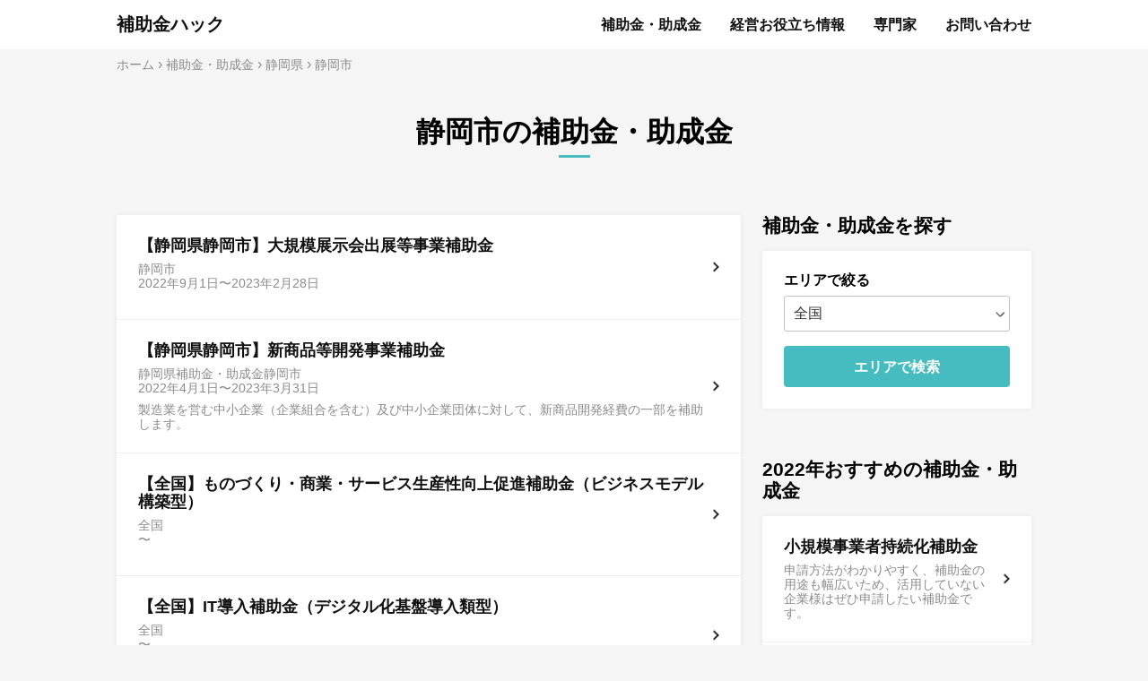

--- FILE ---
content_type: text/html; charset=UTF-8
request_url: https://subsidy-hack.com/subsidy/shizuoka/shizuoka-shizuoka/
body_size: 10996
content:

<!DOCTYPE html>
<html lang="ja">
<head>
    <!-- Google Tag Manager -->
    <script>(function(w,d,s,l,i){w[l]=w[l]||[];w[l].push({'gtm.start':
    new Date().getTime(),event:'gtm.js'});var f=d.getElementsByTagName(s)[0],
    j=d.createElement(s),dl=l!='dataLayer'?'&l='+l:'';j.async=true;j.src=
    'https://www.googletagmanager.com/gtm.js?id='+i+dl;f.parentNode.insertBefore(j,f);
    })(window,document,'script','dataLayer','GTM-WB46VBZ');</script>
    <!-- End Google Tag Manager -->
    <meta name="viewport" content="width=device-width,initial-scale=1">

	<!-- CSS -->
	<link rel="stylesheet" type="text/css" href="https://subsidy-hack.com/wp-content/themes/subsidy-hack/style.css">

    <!-- 第三者コード取得時対策 -->
    <meta http-equiv='x-dns-prefetch-control' content='on'>
    <link rel="preconnect dns-prefetch" href="">
    		<style>img:is([sizes="auto" i], [sizes^="auto," i]) { contain-intrinsic-size: 3000px 1500px }</style>
	
		<!-- All in One SEO 4.8.8 - aioseo.com -->
		<title>静岡市の補助金・助成金 | 補助金ハック</title>
	<meta name="robots" content="max-image-preview:large" />
	<link rel="canonical" href="https://subsidy-hack.com/subsidy/shizuoka/shizuoka-shizuoka/" />
	<meta name="generator" content="All in One SEO (AIOSEO) 4.8.8" />
		<script type="application/ld+json" class="aioseo-schema">
			{"@context":"https:\/\/schema.org","@graph":[{"@type":"BreadcrumbList","@id":"https:\/\/subsidy-hack.com\/subsidy\/shizuoka\/shizuoka-shizuoka\/#breadcrumblist","itemListElement":[{"@type":"ListItem","@id":"https:\/\/subsidy-hack.com#listItem","position":1,"name":"\u30db\u30fc\u30e0","item":"https:\/\/subsidy-hack.com","nextItem":{"@type":"ListItem","@id":"https:\/\/subsidy-hack.com\/subsidy\/#listItem","name":"\u88dc\u52a9\u91d1\u30fb\u52a9\u6210\u91d1"}},{"@type":"ListItem","@id":"https:\/\/subsidy-hack.com\/subsidy\/#listItem","position":2,"name":"\u88dc\u52a9\u91d1\u30fb\u52a9\u6210\u91d1","item":"https:\/\/subsidy-hack.com\/subsidy\/","nextItem":{"@type":"ListItem","@id":"https:\/\/subsidy-hack.com\/subsidy\/shizuoka\/#listItem","name":"\u9759\u5ca1\u770c"},"previousItem":{"@type":"ListItem","@id":"https:\/\/subsidy-hack.com#listItem","name":"\u30db\u30fc\u30e0"}},{"@type":"ListItem","@id":"https:\/\/subsidy-hack.com\/subsidy\/shizuoka\/#listItem","position":3,"name":"\u9759\u5ca1\u770c","item":"https:\/\/subsidy-hack.com\/subsidy\/shizuoka\/","nextItem":{"@type":"ListItem","@id":"https:\/\/subsidy-hack.com\/subsidy\/shizuoka\/shizuoka-shizuoka\/#listItem","name":"\u9759\u5ca1\u5e02"},"previousItem":{"@type":"ListItem","@id":"https:\/\/subsidy-hack.com\/subsidy\/#listItem","name":"\u88dc\u52a9\u91d1\u30fb\u52a9\u6210\u91d1"}},{"@type":"ListItem","@id":"https:\/\/subsidy-hack.com\/subsidy\/shizuoka\/shizuoka-shizuoka\/#listItem","position":4,"name":"\u9759\u5ca1\u5e02","previousItem":{"@type":"ListItem","@id":"https:\/\/subsidy-hack.com\/subsidy\/shizuoka\/#listItem","name":"\u9759\u5ca1\u770c"}}]},{"@type":"CollectionPage","@id":"https:\/\/subsidy-hack.com\/subsidy\/shizuoka\/shizuoka-shizuoka\/#collectionpage","url":"https:\/\/subsidy-hack.com\/subsidy\/shizuoka\/shizuoka-shizuoka\/","name":"\u9759\u5ca1\u5e02\u306e\u88dc\u52a9\u91d1\u30fb\u52a9\u6210\u91d1 | \u88dc\u52a9\u91d1\u30cf\u30c3\u30af","inLanguage":"ja","isPartOf":{"@id":"https:\/\/subsidy-hack.com\/#website"},"breadcrumb":{"@id":"https:\/\/subsidy-hack.com\/subsidy\/shizuoka\/shizuoka-shizuoka\/#breadcrumblist"}},{"@type":"Organization","@id":"https:\/\/subsidy-hack.com\/#organization","name":"\u88dc\u52a9\u91d1\u30cf\u30c3\u30af","description":"\u3069\u3053\u3088\u308a\u3082\u65e9\u304f\u30fb\u5206\u304b\u308a\u3084\u3059\u304f\u88dc\u52a9\u91d1\u60c5\u5831\u304c\u96c6\u307e\u308b\u30e1\u30c7\u30a3\u30a2","url":"https:\/\/subsidy-hack.com\/","sameAs":["https:\/\/www.facebook.com\/subsidyhack","https:\/\/twitter.com\/subsidyhack","https:\/\/www.instagram.com\/subsidyhack\/","https:\/\/www.youtube.com\/channel\/UCnsyIkIMtIGqOhqHn6i__FQ"]},{"@type":"WebSite","@id":"https:\/\/subsidy-hack.com\/#website","url":"https:\/\/subsidy-hack.com\/","name":"\u88dc\u52a9\u91d1\u30cf\u30c3\u30af","description":"\u3069\u3053\u3088\u308a\u3082\u65e9\u304f\u30fb\u5206\u304b\u308a\u3084\u3059\u304f\u88dc\u52a9\u91d1\u60c5\u5831\u304c\u96c6\u307e\u308b\u30e1\u30c7\u30a3\u30a2","inLanguage":"ja","publisher":{"@id":"https:\/\/subsidy-hack.com\/#organization"}}]}
		</script>
		<!-- All in One SEO -->

<link rel="alternate" type="application/rss+xml" title="補助金ハック &raquo; 静岡市 カテゴリーのフィード" href="https://subsidy-hack.com/subsidy/shizuoka/shizuoka-shizuoka/feed/" />
<script type="text/javascript">
/* <![CDATA[ */
window._wpemojiSettings = {"baseUrl":"https:\/\/s.w.org\/images\/core\/emoji\/16.0.1\/72x72\/","ext":".png","svgUrl":"https:\/\/s.w.org\/images\/core\/emoji\/16.0.1\/svg\/","svgExt":".svg","source":{"concatemoji":"https:\/\/subsidy-hack.com\/wp-includes\/js\/wp-emoji-release.min.js?ver=6.8.3"}};
/*! This file is auto-generated */
!function(s,n){var o,i,e;function c(e){try{var t={supportTests:e,timestamp:(new Date).valueOf()};sessionStorage.setItem(o,JSON.stringify(t))}catch(e){}}function p(e,t,n){e.clearRect(0,0,e.canvas.width,e.canvas.height),e.fillText(t,0,0);var t=new Uint32Array(e.getImageData(0,0,e.canvas.width,e.canvas.height).data),a=(e.clearRect(0,0,e.canvas.width,e.canvas.height),e.fillText(n,0,0),new Uint32Array(e.getImageData(0,0,e.canvas.width,e.canvas.height).data));return t.every(function(e,t){return e===a[t]})}function u(e,t){e.clearRect(0,0,e.canvas.width,e.canvas.height),e.fillText(t,0,0);for(var n=e.getImageData(16,16,1,1),a=0;a<n.data.length;a++)if(0!==n.data[a])return!1;return!0}function f(e,t,n,a){switch(t){case"flag":return n(e,"\ud83c\udff3\ufe0f\u200d\u26a7\ufe0f","\ud83c\udff3\ufe0f\u200b\u26a7\ufe0f")?!1:!n(e,"\ud83c\udde8\ud83c\uddf6","\ud83c\udde8\u200b\ud83c\uddf6")&&!n(e,"\ud83c\udff4\udb40\udc67\udb40\udc62\udb40\udc65\udb40\udc6e\udb40\udc67\udb40\udc7f","\ud83c\udff4\u200b\udb40\udc67\u200b\udb40\udc62\u200b\udb40\udc65\u200b\udb40\udc6e\u200b\udb40\udc67\u200b\udb40\udc7f");case"emoji":return!a(e,"\ud83e\udedf")}return!1}function g(e,t,n,a){var r="undefined"!=typeof WorkerGlobalScope&&self instanceof WorkerGlobalScope?new OffscreenCanvas(300,150):s.createElement("canvas"),o=r.getContext("2d",{willReadFrequently:!0}),i=(o.textBaseline="top",o.font="600 32px Arial",{});return e.forEach(function(e){i[e]=t(o,e,n,a)}),i}function t(e){var t=s.createElement("script");t.src=e,t.defer=!0,s.head.appendChild(t)}"undefined"!=typeof Promise&&(o="wpEmojiSettingsSupports",i=["flag","emoji"],n.supports={everything:!0,everythingExceptFlag:!0},e=new Promise(function(e){s.addEventListener("DOMContentLoaded",e,{once:!0})}),new Promise(function(t){var n=function(){try{var e=JSON.parse(sessionStorage.getItem(o));if("object"==typeof e&&"number"==typeof e.timestamp&&(new Date).valueOf()<e.timestamp+604800&&"object"==typeof e.supportTests)return e.supportTests}catch(e){}return null}();if(!n){if("undefined"!=typeof Worker&&"undefined"!=typeof OffscreenCanvas&&"undefined"!=typeof URL&&URL.createObjectURL&&"undefined"!=typeof Blob)try{var e="postMessage("+g.toString()+"("+[JSON.stringify(i),f.toString(),p.toString(),u.toString()].join(",")+"));",a=new Blob([e],{type:"text/javascript"}),r=new Worker(URL.createObjectURL(a),{name:"wpTestEmojiSupports"});return void(r.onmessage=function(e){c(n=e.data),r.terminate(),t(n)})}catch(e){}c(n=g(i,f,p,u))}t(n)}).then(function(e){for(var t in e)n.supports[t]=e[t],n.supports.everything=n.supports.everything&&n.supports[t],"flag"!==t&&(n.supports.everythingExceptFlag=n.supports.everythingExceptFlag&&n.supports[t]);n.supports.everythingExceptFlag=n.supports.everythingExceptFlag&&!n.supports.flag,n.DOMReady=!1,n.readyCallback=function(){n.DOMReady=!0}}).then(function(){return e}).then(function(){var e;n.supports.everything||(n.readyCallback(),(e=n.source||{}).concatemoji?t(e.concatemoji):e.wpemoji&&e.twemoji&&(t(e.twemoji),t(e.wpemoji)))}))}((window,document),window._wpemojiSettings);
/* ]]> */
</script>
<style id='wp-emoji-styles-inline-css' type='text/css'>

	img.wp-smiley, img.emoji {
		display: inline !important;
		border: none !important;
		box-shadow: none !important;
		height: 1em !important;
		width: 1em !important;
		margin: 0 0.07em !important;
		vertical-align: -0.1em !important;
		background: none !important;
		padding: 0 !important;
	}
</style>
<link rel='stylesheet' id='wp-block-library-css' href='https://subsidy-hack.com/wp-includes/css/dist/block-library/style.min.css?ver=6.8.3' type='text/css' media='all' />
<style id='classic-theme-styles-inline-css' type='text/css'>
/*! This file is auto-generated */
.wp-block-button__link{color:#fff;background-color:#32373c;border-radius:9999px;box-shadow:none;text-decoration:none;padding:calc(.667em + 2px) calc(1.333em + 2px);font-size:1.125em}.wp-block-file__button{background:#32373c;color:#fff;text-decoration:none}
</style>
<style id='global-styles-inline-css' type='text/css'>
:root{--wp--preset--aspect-ratio--square: 1;--wp--preset--aspect-ratio--4-3: 4/3;--wp--preset--aspect-ratio--3-4: 3/4;--wp--preset--aspect-ratio--3-2: 3/2;--wp--preset--aspect-ratio--2-3: 2/3;--wp--preset--aspect-ratio--16-9: 16/9;--wp--preset--aspect-ratio--9-16: 9/16;--wp--preset--color--black: #000000;--wp--preset--color--cyan-bluish-gray: #abb8c3;--wp--preset--color--white: #ffffff;--wp--preset--color--pale-pink: #f78da7;--wp--preset--color--vivid-red: #cf2e2e;--wp--preset--color--luminous-vivid-orange: #ff6900;--wp--preset--color--luminous-vivid-amber: #fcb900;--wp--preset--color--light-green-cyan: #7bdcb5;--wp--preset--color--vivid-green-cyan: #00d084;--wp--preset--color--pale-cyan-blue: #8ed1fc;--wp--preset--color--vivid-cyan-blue: #0693e3;--wp--preset--color--vivid-purple: #9b51e0;--wp--preset--gradient--vivid-cyan-blue-to-vivid-purple: linear-gradient(135deg,rgba(6,147,227,1) 0%,rgb(155,81,224) 100%);--wp--preset--gradient--light-green-cyan-to-vivid-green-cyan: linear-gradient(135deg,rgb(122,220,180) 0%,rgb(0,208,130) 100%);--wp--preset--gradient--luminous-vivid-amber-to-luminous-vivid-orange: linear-gradient(135deg,rgba(252,185,0,1) 0%,rgba(255,105,0,1) 100%);--wp--preset--gradient--luminous-vivid-orange-to-vivid-red: linear-gradient(135deg,rgba(255,105,0,1) 0%,rgb(207,46,46) 100%);--wp--preset--gradient--very-light-gray-to-cyan-bluish-gray: linear-gradient(135deg,rgb(238,238,238) 0%,rgb(169,184,195) 100%);--wp--preset--gradient--cool-to-warm-spectrum: linear-gradient(135deg,rgb(74,234,220) 0%,rgb(151,120,209) 20%,rgb(207,42,186) 40%,rgb(238,44,130) 60%,rgb(251,105,98) 80%,rgb(254,248,76) 100%);--wp--preset--gradient--blush-light-purple: linear-gradient(135deg,rgb(255,206,236) 0%,rgb(152,150,240) 100%);--wp--preset--gradient--blush-bordeaux: linear-gradient(135deg,rgb(254,205,165) 0%,rgb(254,45,45) 50%,rgb(107,0,62) 100%);--wp--preset--gradient--luminous-dusk: linear-gradient(135deg,rgb(255,203,112) 0%,rgb(199,81,192) 50%,rgb(65,88,208) 100%);--wp--preset--gradient--pale-ocean: linear-gradient(135deg,rgb(255,245,203) 0%,rgb(182,227,212) 50%,rgb(51,167,181) 100%);--wp--preset--gradient--electric-grass: linear-gradient(135deg,rgb(202,248,128) 0%,rgb(113,206,126) 100%);--wp--preset--gradient--midnight: linear-gradient(135deg,rgb(2,3,129) 0%,rgb(40,116,252) 100%);--wp--preset--font-size--small: 13px;--wp--preset--font-size--medium: 20px;--wp--preset--font-size--large: 36px;--wp--preset--font-size--x-large: 42px;--wp--preset--spacing--20: 0.44rem;--wp--preset--spacing--30: 0.67rem;--wp--preset--spacing--40: 1rem;--wp--preset--spacing--50: 1.5rem;--wp--preset--spacing--60: 2.25rem;--wp--preset--spacing--70: 3.38rem;--wp--preset--spacing--80: 5.06rem;--wp--preset--shadow--natural: 6px 6px 9px rgba(0, 0, 0, 0.2);--wp--preset--shadow--deep: 12px 12px 50px rgba(0, 0, 0, 0.4);--wp--preset--shadow--sharp: 6px 6px 0px rgba(0, 0, 0, 0.2);--wp--preset--shadow--outlined: 6px 6px 0px -3px rgba(255, 255, 255, 1), 6px 6px rgba(0, 0, 0, 1);--wp--preset--shadow--crisp: 6px 6px 0px rgba(0, 0, 0, 1);}:where(.is-layout-flex){gap: 0.5em;}:where(.is-layout-grid){gap: 0.5em;}body .is-layout-flex{display: flex;}.is-layout-flex{flex-wrap: wrap;align-items: center;}.is-layout-flex > :is(*, div){margin: 0;}body .is-layout-grid{display: grid;}.is-layout-grid > :is(*, div){margin: 0;}:where(.wp-block-columns.is-layout-flex){gap: 2em;}:where(.wp-block-columns.is-layout-grid){gap: 2em;}:where(.wp-block-post-template.is-layout-flex){gap: 1.25em;}:where(.wp-block-post-template.is-layout-grid){gap: 1.25em;}.has-black-color{color: var(--wp--preset--color--black) !important;}.has-cyan-bluish-gray-color{color: var(--wp--preset--color--cyan-bluish-gray) !important;}.has-white-color{color: var(--wp--preset--color--white) !important;}.has-pale-pink-color{color: var(--wp--preset--color--pale-pink) !important;}.has-vivid-red-color{color: var(--wp--preset--color--vivid-red) !important;}.has-luminous-vivid-orange-color{color: var(--wp--preset--color--luminous-vivid-orange) !important;}.has-luminous-vivid-amber-color{color: var(--wp--preset--color--luminous-vivid-amber) !important;}.has-light-green-cyan-color{color: var(--wp--preset--color--light-green-cyan) !important;}.has-vivid-green-cyan-color{color: var(--wp--preset--color--vivid-green-cyan) !important;}.has-pale-cyan-blue-color{color: var(--wp--preset--color--pale-cyan-blue) !important;}.has-vivid-cyan-blue-color{color: var(--wp--preset--color--vivid-cyan-blue) !important;}.has-vivid-purple-color{color: var(--wp--preset--color--vivid-purple) !important;}.has-black-background-color{background-color: var(--wp--preset--color--black) !important;}.has-cyan-bluish-gray-background-color{background-color: var(--wp--preset--color--cyan-bluish-gray) !important;}.has-white-background-color{background-color: var(--wp--preset--color--white) !important;}.has-pale-pink-background-color{background-color: var(--wp--preset--color--pale-pink) !important;}.has-vivid-red-background-color{background-color: var(--wp--preset--color--vivid-red) !important;}.has-luminous-vivid-orange-background-color{background-color: var(--wp--preset--color--luminous-vivid-orange) !important;}.has-luminous-vivid-amber-background-color{background-color: var(--wp--preset--color--luminous-vivid-amber) !important;}.has-light-green-cyan-background-color{background-color: var(--wp--preset--color--light-green-cyan) !important;}.has-vivid-green-cyan-background-color{background-color: var(--wp--preset--color--vivid-green-cyan) !important;}.has-pale-cyan-blue-background-color{background-color: var(--wp--preset--color--pale-cyan-blue) !important;}.has-vivid-cyan-blue-background-color{background-color: var(--wp--preset--color--vivid-cyan-blue) !important;}.has-vivid-purple-background-color{background-color: var(--wp--preset--color--vivid-purple) !important;}.has-black-border-color{border-color: var(--wp--preset--color--black) !important;}.has-cyan-bluish-gray-border-color{border-color: var(--wp--preset--color--cyan-bluish-gray) !important;}.has-white-border-color{border-color: var(--wp--preset--color--white) !important;}.has-pale-pink-border-color{border-color: var(--wp--preset--color--pale-pink) !important;}.has-vivid-red-border-color{border-color: var(--wp--preset--color--vivid-red) !important;}.has-luminous-vivid-orange-border-color{border-color: var(--wp--preset--color--luminous-vivid-orange) !important;}.has-luminous-vivid-amber-border-color{border-color: var(--wp--preset--color--luminous-vivid-amber) !important;}.has-light-green-cyan-border-color{border-color: var(--wp--preset--color--light-green-cyan) !important;}.has-vivid-green-cyan-border-color{border-color: var(--wp--preset--color--vivid-green-cyan) !important;}.has-pale-cyan-blue-border-color{border-color: var(--wp--preset--color--pale-cyan-blue) !important;}.has-vivid-cyan-blue-border-color{border-color: var(--wp--preset--color--vivid-cyan-blue) !important;}.has-vivid-purple-border-color{border-color: var(--wp--preset--color--vivid-purple) !important;}.has-vivid-cyan-blue-to-vivid-purple-gradient-background{background: var(--wp--preset--gradient--vivid-cyan-blue-to-vivid-purple) !important;}.has-light-green-cyan-to-vivid-green-cyan-gradient-background{background: var(--wp--preset--gradient--light-green-cyan-to-vivid-green-cyan) !important;}.has-luminous-vivid-amber-to-luminous-vivid-orange-gradient-background{background: var(--wp--preset--gradient--luminous-vivid-amber-to-luminous-vivid-orange) !important;}.has-luminous-vivid-orange-to-vivid-red-gradient-background{background: var(--wp--preset--gradient--luminous-vivid-orange-to-vivid-red) !important;}.has-very-light-gray-to-cyan-bluish-gray-gradient-background{background: var(--wp--preset--gradient--very-light-gray-to-cyan-bluish-gray) !important;}.has-cool-to-warm-spectrum-gradient-background{background: var(--wp--preset--gradient--cool-to-warm-spectrum) !important;}.has-blush-light-purple-gradient-background{background: var(--wp--preset--gradient--blush-light-purple) !important;}.has-blush-bordeaux-gradient-background{background: var(--wp--preset--gradient--blush-bordeaux) !important;}.has-luminous-dusk-gradient-background{background: var(--wp--preset--gradient--luminous-dusk) !important;}.has-pale-ocean-gradient-background{background: var(--wp--preset--gradient--pale-ocean) !important;}.has-electric-grass-gradient-background{background: var(--wp--preset--gradient--electric-grass) !important;}.has-midnight-gradient-background{background: var(--wp--preset--gradient--midnight) !important;}.has-small-font-size{font-size: var(--wp--preset--font-size--small) !important;}.has-medium-font-size{font-size: var(--wp--preset--font-size--medium) !important;}.has-large-font-size{font-size: var(--wp--preset--font-size--large) !important;}.has-x-large-font-size{font-size: var(--wp--preset--font-size--x-large) !important;}
:where(.wp-block-post-template.is-layout-flex){gap: 1.25em;}:where(.wp-block-post-template.is-layout-grid){gap: 1.25em;}
:where(.wp-block-columns.is-layout-flex){gap: 2em;}:where(.wp-block-columns.is-layout-grid){gap: 2em;}
:root :where(.wp-block-pullquote){font-size: 1.5em;line-height: 1.6;}
</style>
<link rel='stylesheet' id='contact-form-7-css' href='https://subsidy-hack.com/wp-content/plugins/contact-form-7/includes/css/styles.css?ver=6.1.2' type='text/css' media='all' />
<link rel='stylesheet' id='searchandfilter-css' href='https://subsidy-hack.com/wp-content/plugins/search-filter/style.css?ver=1' type='text/css' media='all' />
<link rel="https://api.w.org/" href="https://subsidy-hack.com/wp-json/" /><link rel="alternate" title="JSON" type="application/json" href="https://subsidy-hack.com/wp-json/wp/v2/categories/59" /><link rel="EditURI" type="application/rsd+xml" title="RSD" href="https://subsidy-hack.com/xmlrpc.php?rsd" />
<meta name="generator" content="WordPress 6.8.3" />
<style type="text/css">.broken_link, a.broken_link {
	text-decoration: line-through;
}</style><link rel="icon" href="https://subsidy-hack.com/wp-content/uploads/2022/07/cropped-favicon-32x32.png" sizes="32x32" />
<link rel="icon" href="https://subsidy-hack.com/wp-content/uploads/2022/07/cropped-favicon-192x192.png" sizes="192x192" />
<link rel="apple-touch-icon" href="https://subsidy-hack.com/wp-content/uploads/2022/07/cropped-favicon-180x180.png" />
<meta name="msapplication-TileImage" content="https://subsidy-hack.com/wp-content/uploads/2022/07/cropped-favicon-270x270.png" />
</head>
<body>
    <!-- Google Tag Manager (noscript) -->
    <noscript><iframe src="https://www.googletagmanager.com/ns.html?id=GTM-WB46VBZ"
    height="0" width="0" style="display:none;visibility:hidden"></iframe></noscript>
    <!-- End Google Tag Manager (noscript) --><header id="header" class="l-header">
    <div class="l-header__inner">
        <div class="l-wrap l-header__wrap">
            <a class="l-header__logo" href="/">補助金ハック</a>
            <div class="l-header__menu">
                <ul class="l-header__list">
                    <li class="l-header__item">
                        <a>
                            <img
                                src="https://subsidy-hack.com/wp-content/themes/subsidy-hack/assets/images/icon-header-search.png"
                                alt="虫眼鏡アイコン"
                                width="21"
                                height="21"
                            >
                        </a>
                    </li>
                    <li class="l-header__item">
                        <a class="l-menu__open">
                            <img
                                src="https://subsidy-hack.com/wp-content/themes/subsidy-hack/assets/images/icon-header-menu.png"
                                alt="ハンバーガーメニューアイコン"
                                width="21"
                                height="21"
                            >
                        </a>
                    </li>
                </ul>
                <ul class="l-header__list">
                    <!-- <li class="l-header__item">
                        <a href="/search">詳細検索</a>
                    </li> -->
                    <li class="l-header__item">
                        <a href="/subsidy">補助金・助成金</a>
                    </li>
                    <li class="l-header__item">
                        <a href="/columns">経営お役立ち情報</a>
                    </li>
                    <li class="l-header__item">
                        <a href="/pro">専門家</a>
                    </li>
                    <li class="l-header__item">
                        <a href="/contact">お問い合わせ</a>
                    </li>
                </ul>
            </div>
        </div>
        <div class="l-overlay"></div>
        <div class="l-menu">
            <div class="l-menu__inner">
                <p
                    id="menu__close-button"
                    class="l-menu__close"
                >
                    <img
                        src="https://subsidy-hack.com/wp-content/themes/subsidy-hack/assets/images/icon-header-close.png"
                        width="30"
                        height="30"
                        alt="クローズボタン"
                    >
                </p>
                <ul class="l-menu__list">
                    <li class="l-menu__list__item"><a href="/">トップページ</a></li>
                    <!-- <li class="l-menu__list__item"><a href="/search">詳細検索</a></li> -->
                    <li class="l-menu__list__item"><a href="/subsidy">補助金・助成金</a></li>
                    <li class="l-menu__list__item"><a href="/columns">経営お役立ち情報</a></li>
                    <li class="l-menu__list__item"><a href="/pro">専門家</a></li>
                </ul>
            </div>
        </div>
    </div>
</header><div class="aioseo-breadcrumbs"><span class="aioseo-breadcrumb">
	<a href="https://subsidy-hack.com" title="ホーム">ホーム</a>
</span><span class="aioseo-breadcrumb-separator">&rsaquo;</span><span class="aioseo-breadcrumb">
	<a href="https://subsidy-hack.com/subsidy/" title="補助金・助成金">補助金・助成金</a>
</span><span class="aioseo-breadcrumb-separator">&rsaquo;</span><span class="aioseo-breadcrumb">
	<a href="https://subsidy-hack.com/subsidy/shizuoka/" title="静岡県">静岡県</a>
</span><span class="aioseo-breadcrumb-separator">&rsaquo;</span><span class="aioseo-breadcrumb">
	静岡市
</span></div><main>
    <div class="l-title">
        <h1 class="l-title__text">静岡市の補助金・助成金</h1>
    </div>
    <div class="l-main l-wrap">
        <div class="l-main__body">
            <div class="p-subsidy__list">
                                                                                    <article class="p-subsidy__item">
                            <a href="https://subsidy-hack.com/subsidy/154">
                                <div class="p-subsidy__item__inner">
                                    <h3 class="p-subsidy__item__headline">【静岡県静岡市】大規模展示会出展等事業補助金</h3>
                                    <ul class="p-subsidy__item__sub">
                                        <li>
                                            静岡市                                        </li>
                                        <li>2022年9月1日〜2023年2月28日</li>
                                    </ul>
                                    <div class="p-subsidy__item__body">
                                        <p></p>
                                    </div>
                                </div>
                            </a>
                        </article>
                                                <article class="p-subsidy__item">
                            <a href="https://subsidy-hack.com/subsidy/146">
                                <div class="p-subsidy__item__inner">
                                    <h3 class="p-subsidy__item__headline">【静岡県静岡市】新商品等開発事業補助金</h3>
                                    <ul class="p-subsidy__item__sub">
                                        <li>
                                            静岡県補助金・助成金静岡市                                        </li>
                                        <li>2022年4月1日〜2023年3月31日</li>
                                    </ul>
                                    <div class="p-subsidy__item__body">
                                        <p>製造業を営む中小企業（企業組合を含む）及び中小企業団体に対して、新商品開発経費の一部を補助します。</p>
                                    </div>
                                </div>
                            </a>
                        </article>
                                                <article class="p-subsidy__item">
                            <a href="https://subsidy-hack.com/subsidy/136">
                                <div class="p-subsidy__item__inner">
                                    <h3 class="p-subsidy__item__headline">【全国】ものづくり・商業・サービス生産性向上促進補助金（ビジネスモデル構築型）</h3>
                                    <ul class="p-subsidy__item__sub">
                                        <li>
                                            全国                                        </li>
                                        <li>〜</li>
                                    </ul>
                                    <div class="p-subsidy__item__body">
                                        <p></p>
                                    </div>
                                </div>
                            </a>
                        </article>
                                                <article class="p-subsidy__item">
                            <a href="https://subsidy-hack.com/subsidy/135">
                                <div class="p-subsidy__item__inner">
                                    <h3 class="p-subsidy__item__headline">【全国】IT導入補助金（デジタル化基盤導入類型）</h3>
                                    <ul class="p-subsidy__item__sub">
                                        <li>
                                            全国                                        </li>
                                        <li>〜</li>
                                    </ul>
                                    <div class="p-subsidy__item__body">
                                        <p>インボイス制度も見据えた企業間取引のデジタル化を支援します。</p>
                                    </div>
                                </div>
                            </a>
                        </article>
                                                <article class="p-subsidy__item">
                            <a href="https://subsidy-hack.com/subsidy/134">
                                <div class="p-subsidy__item__inner">
                                    <h3 class="p-subsidy__item__headline">【全国】IT導入補助金（セキュリティ対策推進枠）</h3>
                                    <ul class="p-subsidy__item__sub">
                                        <li>
                                            全国                                        </li>
                                        <li>〜2022年9月5日</li>
                                    </ul>
                                    <div class="p-subsidy__item__body">
                                        <p><div id="anchor01">
<div class="section">
<div class="section__inner">
<div class="section__body">
<div class="section__contents">
<div class="c-media">
<p class="c-txt-m c-txt-m--mb">中小企業・小規模事業者等のみなさまがサイバーインシデントが原因で事業継続が困難となる事態を回避するとともに、サイバー攻撃被害が供給制約や価格高騰を潜在的に引き起こすリスクや生産性向上を阻害するリスクを低減していただく事を目的としています。</p>

</div>
</div>
</div>
</div>
</div>
</div>
<div id="anchor03" class="overview">
<div class="section">
<div class="section__inner">
<div class="section__body">
<div class="section__contents"></div>
</div>
</div>
</div>
</div></p>
                                    </div>
                                </div>
                            </a>
                        </article>
                                                <article class="p-subsidy__item">
                            <a href="https://subsidy-hack.com/subsidy/62124">
                                <div class="p-subsidy__item__inner">
                                    <h3 class="p-subsidy__item__headline">事業再構築補助金</h3>
                                    <ul class="p-subsidy__item__sub">
                                        <li>
                                            全国                                        </li>
                                        <li>2021年3月26日〜2021年4月30日</li>
                                    </ul>
                                    <div class="p-subsidy__item__body">
                                        <p></p>
                                    </div>
                                </div>
                            </a>
                        </article>
                                                <article class="p-subsidy__item">
                            <a href="https://subsidy-hack.com/subsidy/37484">
                                <div class="p-subsidy__item__inner">
                                    <h3 class="p-subsidy__item__headline">【全国】ものづくり・商業・サービス生産性向上促進補助金（一般型・グローバル展開型）</h3>
                                    <ul class="p-subsidy__item__sub">
                                        <li>
                                            全国                                        </li>
                                        <li>〜2020年3月31日</li>
                                    </ul>
                                    <div class="p-subsidy__item__body">
                                        <p>新サービスの開発含め幅広く活用できるもっとも有名な補助金の1つであるものづくり補助金。

2022年から3つの新枠「回復型賃上げ・雇用拡大枠」「デジタル枠」「グリーン枠」創設されました。</p>
                                    </div>
                                </div>
                            </a>
                        </article>
                                                <article class="p-subsidy__item">
                            <a href="https://subsidy-hack.com/subsidy/99790">
                                <div class="p-subsidy__item__inner">
                                    <h3 class="p-subsidy__item__headline">【全国】IT導入補助金（通常枠）</h3>
                                    <ul class="p-subsidy__item__sub">
                                        <li>
                                            全国                                        </li>
                                        <li>2022-08-08 00:00:00〜2022-09-05 00:00:00</li>
                                    </ul>
                                    <div class="p-subsidy__item__body">
                                        <p>中小企業・小規模事業者が自社の課題やニーズに合わせてITツールを導入する際の経費の一部を補助する補助金です。

2021年から公募された新しい補助金ですが、使い勝手の良さと最大450万円の補助額が魅力的な補助金です。</p>
                                    </div>
                                </div>
                            </a>
                        </article>
                                                <article class="p-subsidy__item">
                            <a href="https://subsidy-hack.com/subsidy/94574">
                                <div class="p-subsidy__item__inner">
                                    <h3 class="p-subsidy__item__headline">【全国】小規模事業者持続化補助金（一般型）</h3>
                                    <ul class="p-subsidy__item__sub">
                                        <li>
                                            全国                                        </li>
                                        <li>〜2022年3月31日</li>
                                    </ul>
                                    <div class="p-subsidy__item__body">
                                        <p>補助金の中で対象経費の範囲が広く、また採択率も高いためもっとも人気な補助金の1つです。</p>
                                    </div>
                                </div>
                            </a>
                        </article>
                                                                        </div>
        </div>
        <div class="l-main__side">
    <section class="p-content">
        <div class="p-content__headline">
            <h2 class="p-headline--sidebar">補助金・助成金を探す</h2>
        </div>
        <div class="p-content__body">
            <div class="p-search__sidebar">
                <div class="p-search__sidebar__inner">
                    <form method="get" id="searchform" action="https://subsidy-hack.com">
    <ul class="p-search__sidebar__list">
        <li class="p-search__sidebar__item">
            <label for="category_name">
                <p>エリアで絞る</p>
                <div class="c-input__checkbox">
                    <select name="category_name" id="category_name">
                        <option value="all" >全国</option>
                        <option value="hokkaido" >北海道</option>
                        <option value="aomori" >青森</option>
                        <option value="iwate" >岩手</option>
                        <option value="miyagi" >宮城</option>
                        <option value="akita" >秋田</option>
                        <option value="yamagata" >山形</option>
                        <option value="fukushima" >福島</option>
                        <option value="ibaraki" >茨城</option>
                        <option value="tochigi" >栃木</option>
                        <option value="gunma" >群馬</option>
                        <option value="saitama" >埼玉</option>
                        <option value="chiba" >千葉</option>
                        <option value="tokyo" >東京</option>
                        <option value="kanagawa" >神奈川</option>
                        <option value="niigata" >新潟</option>
                        <option value="toyama" >富山</option>
                        <option value="ishikawa" >石川</option>
                        <option value="fukui" >福井</option>
                        <option value="yamanashi" >山梨</option>
                        <option value="nagano" >長野</option>
                        <option value="gifu" >岐阜</option>
                        <option value="shizuoka" >静岡</option>
                        <option value="aichi" >愛知</option>
                        <option value="mie" >三重</option>
                        <option value="shiga" >滋賀</option>
                        <option value="kyoto" >京都</option>
                        <option value="osaka" >大阪</option>
                        <option value="hyogo" >兵庫</option>
                        <option value="nara" >奈良</option>
                        <option value="wakayama" >和歌山</option>
                        <option value="tottori" >鳥取</option>
                        <option value="shimane" >島根</option>
                        <option value="okayama" >岡山</option>
                        <option value="hiroshima" >広島</option>
                        <option value="yamaguchi" >山口</option>
                        <option value="tokushima" >徳島</option>
                        <option value="kagawa" >香川</option>
                        <option value="ehime" >愛媛</option>
                        <option value="kochi" >高知</option>
                        <option value="fukuoka" >福岡</option>
                        <option value="saga" >佐賀</option>
                        <option value="nagasaki" >長崎</option>
                        <option value="kumamoto" >熊本</option>
                        <option value="oita" >大分</option>
                        <option value="miyazaki" >宮崎</option>
                        <option value="kagoshima" >鹿児島</option>
                        <option value="okinawa" >沖縄</option>
                    </select>
                </div>
            </label>
        </li>
        <li class="p-search__sidebar__item">
            <button type="submit" class="c-button__submit">エリアで検索</button>
        </li>
    </ul>
</form>                </div>
            </div>
        </div>
    </section>
    <section class="p-content">
        <div class="p-content__headline">
            <h2 class="p-headline--sidebar">2022年おすすめの補助金・助成金</h2>
        </div>
        <div class="p-content__body">
            <div class="p-subsidy__list">
                <article class="p-subsidy__item">
                    <a href="/subsidy/94574/">
                        <div class="p-subsidy__item__inner">
                            <h3 class="p-subsidy__item__headline">小規模事業者持続化補助金</h3>
                            <div class="p-subsidy__item__body">
                                <p>申請方法がわかりやすく、補助金の用途も幅広いため、活用していない企業様はぜひ申請したい補助金です。</p>
                            </div>
                        </div>
                    </a>
                </article>
                <article class="p-subsidy__item">
                    <a href="/subsidy/99790/">
                        <div class="p-subsidy__item__inner">
                            <h3 class="p-subsidy__item__headline">IT導入補助金</h3>
                            <div class="p-subsidy__item__body">
                                <p>企業単独で申請できるものではありませんが、ぜひ活用したい補助金です！2022年も公募されております。</p>
                            </div>
                        </div>
                    </a>
                </article>
                <article class="p-subsidy__item">
                    <a href="/subsidy/37484/">
                        <div class="p-subsidy__item__inner">
                            <h3 class="p-subsidy__item__headline">ものづくり補助金</h3>
                            <div class="p-subsidy__item__body">
                                <p>申請方法がわかりやすく、補助金の用途も幅広いため、活用していない企業様はぜひ申請したい補助金です。</p>
                            </div>
                        </div>
                    </a>
                </article>
                <article class="p-subsidy__item">
                    <a href="/subsidy/62124/">
                        <div class="p-subsidy__item__inner">
                            <h3 class="p-subsidy__item__headline">事業再構築補助金</h3>
                            <div class="p-subsidy__item__body">
                                <p>申請方法がわかりやすく、補助金の用途も幅広いため、活用していない企業様はぜひ申請したい補助金です。</p>
                            </div>
                        </div>
                    </a>
                </article>
            </div>
        </div>
    </section>
</div>    </div>
</main>
<footer class="l-footer">
    <div class="l-wrap l-footer__wrap">
        <!-- <div class="l-footer__box">
            <p class="l-footer__headline">補助金・助成金を探す</p>
            <ul class="l-footer__list">
                <li class="l-footer__item"><a href="">利用目的から探す</a></li>
                <li class="l-footer__item"><a href="">エリアから探す</a></li>
                <li class="l-footer__item"><a href="">業種から探す</a></li>
                <li class="l-footer__item"><a href="">企業形態から探す</a></li>
                <li class="l-footer__item"><a href="">レビューから探す</a></li>
            </ul>
        </div> -->
        <div class="l-footer__box">
            <p class="l-footer__headline">パートナー希望の方</p>
            <ul class="l-footer__list">
                <li class="l-footer__item"><a href="/partner-company">売上貢献に補助金を活用したい企業様へ</a></li>
                <li class="l-footer__item"><a href="/partner-professional">申請パートナーを希望の士業様へ</a></li>
            </ul>
        </div>
        <div class="l-footer__box">
            <p class="l-footer__headline">その他</p>
            <ul class="l-footer__list">
                <li class="l-footer__item"><a href="/pro">専門家</a></li>
                <li class="l-footer__item"><a href="/columns">経営お役立ち情報</a></li>
                <li class="l-footer__item">
                    <a
                        href="https://atkidinc.com/"
                        _target="blank"
                        rel="nofollow noreferrer"
                    >運営会社</a>
                </li>
                <li class="l-footer__item"><a href="/privacy">個人情報保護方針</a></li>
                <li class="l-footer__item"><a href="/rule">利用規約</a></li>
                <li class="l-footer__item"><a href="/contact">お問い合わせ</a></li>
            </ul>
        </div>
    </div>
    <p class="l-footer__catchcopy">@ 2022 補助金ハック</p>
</footer>
<script
    src="https://code.jquery.com/jquery-3.6.0.min.js"
    integrity="sha256-/xUj+3OJU5yExlq6GSYGSHk7tPXikynS7ogEvDej/m4="
    crossorigin="anonymous">
</script>
<script src="https://subsidy-hack.com/wp-content/themes/subsidy-hack/assets/js/index.js"></script>
<script type="speculationrules">
{"prefetch":[{"source":"document","where":{"and":[{"href_matches":"\/*"},{"not":{"href_matches":["\/wp-*.php","\/wp-admin\/*","\/wp-content\/uploads\/*","\/wp-content\/*","\/wp-content\/plugins\/*","\/wp-content\/themes\/subsidy-hack\/*","\/*\\?(.+)"]}},{"not":{"selector_matches":"a[rel~=\"nofollow\"]"}},{"not":{"selector_matches":".no-prefetch, .no-prefetch a"}}]},"eagerness":"conservative"}]}
</script>
    <script>
        document.addEventListener( 'wpcf7mailsent', function( event ) {
            location = 'https://subsidy-hack.com/thanks/';
        }, false );
    </script><script type="text/javascript" src="https://subsidy-hack.com/wp-includes/js/dist/hooks.min.js?ver=4d63a3d491d11ffd8ac6" id="wp-hooks-js"></script>
<script type="text/javascript" src="https://subsidy-hack.com/wp-includes/js/dist/i18n.min.js?ver=5e580eb46a90c2b997e6" id="wp-i18n-js"></script>
<script type="text/javascript" id="wp-i18n-js-after">
/* <![CDATA[ */
wp.i18n.setLocaleData( { 'text direction\u0004ltr': [ 'ltr' ] } );
/* ]]> */
</script>
<script type="text/javascript" src="https://subsidy-hack.com/wp-content/plugins/contact-form-7/includes/swv/js/index.js?ver=6.1.2" id="swv-js"></script>
<script type="text/javascript" id="contact-form-7-js-translations">
/* <![CDATA[ */
( function( domain, translations ) {
	var localeData = translations.locale_data[ domain ] || translations.locale_data.messages;
	localeData[""].domain = domain;
	wp.i18n.setLocaleData( localeData, domain );
} )( "contact-form-7", {"translation-revision-date":"2025-09-30 07:44:19+0000","generator":"GlotPress\/4.0.1","domain":"messages","locale_data":{"messages":{"":{"domain":"messages","plural-forms":"nplurals=1; plural=0;","lang":"ja_JP"},"This contact form is placed in the wrong place.":["\u3053\u306e\u30b3\u30f3\u30bf\u30af\u30c8\u30d5\u30a9\u30fc\u30e0\u306f\u9593\u9055\u3063\u305f\u4f4d\u7f6e\u306b\u7f6e\u304b\u308c\u3066\u3044\u307e\u3059\u3002"],"Error:":["\u30a8\u30e9\u30fc:"]}},"comment":{"reference":"includes\/js\/index.js"}} );
/* ]]> */
</script>
<script type="text/javascript" id="contact-form-7-js-before">
/* <![CDATA[ */
var wpcf7 = {
    "api": {
        "root": "https:\/\/subsidy-hack.com\/wp-json\/",
        "namespace": "contact-form-7\/v1"
    }
};
/* ]]> */
</script>
<script type="text/javascript" src="https://subsidy-hack.com/wp-content/plugins/contact-form-7/includes/js/index.js?ver=6.1.2" id="contact-form-7-js"></script>
</body>
</html>

--- FILE ---
content_type: text/css
request_url: https://subsidy-hack.com/wp-content/themes/subsidy-hack/style.css
body_size: 7595
content:
@charset "UTF-8";
/*
    Theme Name: 補助金ハック
    Theme URI: https://subsidy-hack.com
*/
/* background-color */
/* font-color */
/* border-color */
/* color */
/* hover-color */
*,
*::before,
*::after {
  padding: 0;
  margin: 0;
  box-sizing: border-box;
  border-style: solid;
  border-width: 0;
}

html {
  line-height: 1.15;
  box-sizing: border-box;
  font-family: sans-serif;
}

main {
  display: block;
}

h1,
h2,
h3,
dl,
ol,
ul {
  font-size: 1em;
  margin: 0;
  padding: 0;
}

a {
  background-color: transparent;
}

abbr[title] {
  -webkit-text-decoration: underline dotted;
  text-decoration: underline dotted;
}

code,
kbd,
samp,
pre {
  font-family: monospace, monospace;
  font-size: 1em;
}

sub,
sup {
  font-size: 75%;
  line-height: 0;
  position: relative;
  vertical-align: baseline;
}

sub {
  bottom: -0.25em;
}

sup {
  top: -0.5em;
}

button,
input,
optgroup,
select,
textarea {
  line-height: inherit;
  border: 1px solid currentColor;
}

button {
  overflow: visible;
  text-transform: none;
}

button,
[type=button],
[type=reset],
[type=submit] {
  -webkit-appearance: button;
  padding: 1px 6px;
}

input {
  overflow: visible;
}

input,
textarea {
  padding: 1px;
}

fieldset {
  border: 1px solid currentColor;
  margin: 0 2px;
}

legend {
  color: inherit;
  display: table;
  max-width: 100%;
  white-space: normal;
}

progress {
  display: inline-block;
  vertical-align: baseline;
}

select {
  text-transform: none;
}

textarea {
  overflow: auto;
  vertical-align: top;
}

[type=search] {
  -webkit-appearance: textfield;
  outline-offset: -2px;
}

[type=color] {
  background: inherit;
}

::-webkit-inner-spin-button,
::-webkit-outer-spin-button {
  height: auto;
}

::-webkit-input-placeholder {
  color: inherit;
  opacity: 0.5;
}

::-webkit-search-decoration,
::-webkit-file-upload-button {
  -webkit-appearance: button;
  font: inherit;
}

::-moz-focus-inner {
  border: 0;
}

:-moz-focusring {
  outline: 1px dotted ButtonText;
}

:-moz-ui-invalid {
  box-shadow: none;
}

hr {
  box-sizing: content-box;
  height: 0;
  color: inherit;
  overflow: visible;
}

ol ol,
ol ul,
ol dl,
ul ol,
ul ul,
ul dl,
dl ol,
dl ul,
dl dl {
  margin: 0;
}

b,
strong {
  font-weight: bolder;
}

audio,
video {
  display: inline-block;
}

audio:not([controls]) {
  display: none;
  height: 0;
}

img {
  border: 0;
}

svg:not(:root) {
  overflow: hidden;
}

table {
  text-indent: 0;
  border-color: inherit;
}

details {
  display: block;
}

dialog {
  background-color: inherit;
  border: solid;
  color: inherit;
  display: block;
  height: fit-content;
  left: 0;
  margin: auto;
  padding: 1em;
  position: absolute;
  right: 0;
  width: fit-content;
}

dialog:not([open]) {
  display: none;
}

summary {
  display: list-item;
}

canvas {
  display: inline-block;
}

template {
  display: none;
}

[hidden] {
  display: none;
}

body {
  font-family: "游ゴシック体", YuGothic, "游ゴシック Medium", "Yu Gothic Medium", "游ゴシック", "Yu Gothic", "メイリオ", sans-serif;
  font-weight: 500;
  font-size: 14px;
  -webkit-font-smoothing: antialiased;
  -moz-osx-font-smoothing: grayscale;
  overflow-wrap: break-word;
  word-break: break-all;
  word-wrap: break-word;
  background: #F5F5F5;
}
@media screen and (min-width: 600px) {
  body {
    font-size: 16px;
  }
}

a {
  text-decoration: none;
  color: #111;
}

img {
  width: 100%;
  height: auto;
  vertical-align: bottom;
}

input, textarea, select {
  border: 1px solid #C3C3C3;
  width: 100%;
  border-radius: 3px;
  padding: 10px;
  resize: none;
  -webkit-appearance: none;
  font-size: 14px;
  background: #fff;
  color: #333;
}
@media screen and (min-width: 600px) {
  input, textarea, select {
    font-size: 16px;
  }
}
input:focus, textarea:focus, select:focus {
  box-shadow: 0 0 1px 0 black;
  outline: 0;
  background: #fff;
}

/* placeholder */
input::placeholder,
textarea::placeholder {
  color: #cccccc;
}

/* IE */
input:-ms-input-placeholder,
textarea:-ms-input-placeholder {
  color: #cccccc;
}

/* Edge */
input::-ms-input-placeholder,
textarea::-ms-input-placeholder {
  color: #cccccc;
}

h1, h2, h3, h4 {
  font-weight: 700;
}

table {
  width: 100%;
  border-collapse: collapse;
  border-spacing: 0;
}
table th {
  white-space: nowrap;
}
table th, table td {
  font-weight: 400;
  padding: 12px;
  text-align: left;
  border: 1px solid #E5E5E5;
}
@media screen and (min-width: 600px) {
  table th, table td {
    padding: 16px;
  }
}
table th ul, table th ol, table td ul, table td ol {
  padding-left: 1.5em;
}
table th ul li, table th ol li, table td ul li, table td ol li {
  line-height: 1.2;
}
table th ul li:not(:last-child), table th ol li:not(:last-child), table td ul li:not(:last-child), table td ol li:not(:last-child) {
  margin-bottom: 8px;
}

.l-body {
  padding: 42px 0;
}
@media screen and (min-width: 600px) {
  .l-body {
    padding: 65px 0;
  }
}

/* --------------------------------------------

    z-index

-------------------------------------------- */
.l-header {
  z-index: 1001;
}

.p-article--content__image > .area {
  z-index: 1;
}

#drawer-icon {
  z-index: 1002;
}

#drawer-close {
  z-index: 39;
}

#drawer-content {
  z-index: 40;
}

.l-header {
  background: #fff;
  padding: 12px 24px;
}
@media screen and (min-width: 600px) {
  .l-header {
    padding: 16px 0;
  }
}
.l-header__wrap {
  display: -webkit-box;
  display: -ms-flexbox;
  display: flex;
  -ms-flex-line-pack: justify;
  align-content: space-between;
  align-items: center;
}
.l-header__logo {
  display: inline-block;
  width: 200px;
  font-size: 20px;
  font-weight: 700;
}
.l-header__menu {
  flex: 1;
  display: -webkit-box;
  display: -ms-flexbox;
  display: flex;
  -webkit-box-pack: end;
  -ms-flex-pack: end;
  justify-content: flex-end;
}
.l-header__list {
  display: -webkit-box;
  display: -ms-flexbox;
  display: flex;
  -ms-flex-line-pack: justify;
  align-content: space-between;
  align-items: center;
  list-style: none;
}
@media screen and (max-width: 599px) {
  .l-header__list:nth-child(2) {
    display: none;
  }
}
@media screen and (min-width: 600px) {
  .l-header__list:nth-child(1) {
    display: none;
  }
}
.l-header__item {
  font-weight: 700;
}
@media screen and (max-width: 599px) {
  .l-header__item {
    width: 40px;
    height: 40px;
    line-height: 40px;
    text-align: center;
  }
}
@media screen and (min-width: 600px) {
  .l-header__item:not(:last-child) {
    margin-right: 2em;
  }
}
.l-header__item img {
  max-width: 22px;
  max-height: 22px;
  width: auto;
  height: auto;
  vertical-align: middle;
}

main {
  padding-top: 24px;
}
@media screen and (min-width: 600px) {
  main {
    padding-top: 40px;
  }
}

@media screen and (min-width: 960px) {
  .l-main {
    display: -webkit-box;
    display: -ms-flexbox;
    display: flex;
    -webkit-box-pack: justify;
    -ms-flex-pack: justify;
    justify-content: space-between;
    -webkit-box-align: start;
    -ms-flex-align: start;
    align-items: flex-start;
  }
}
@media screen and (max-width: 959px) {
  .l-main__body {
    margin-bottom: 56px;
  }
}
@media screen and (min-width: 960px) {
  .l-main__body {
    flex: 1;
    padding-right: 24px;
  }
}
@media screen and (min-width: 960px) {
  .l-main__side {
    width: 300px;
  }
}

.l-footer {
  background: #333333;
  margin-top: 40px;
}
@media screen and (min-width: 600px) {
  .l-footer {
    margin-top: 64px;
  }
}
.l-footer__wrap {
  padding: 40px 16px;
}
@media screen and (min-width: 600px) {
  .l-footer__wrap {
    padding: 64px 0;
  }
}
.l-footer__box:not(:last-child) {
  margin-bottom: 3em;
}
.l-footer__list {
  display: -webkit-box;
  display: -ms-flexbox;
  display: flex;
  -ms-flex-wrap: wrap;
  flex-wrap: wrap;
  list-style: none;
}
.l-footer__headline {
  color: #fff;
  font-weight: 700;
  font-size: 20px;
}
.l-footer__item {
  margin-top: 1em;
}
.l-footer__item:not(:last-child) {
  margin-right: 1em;
}
@media screen and (min-width: 600px) {
  .l-footer__item:not(:last-child) {
    margin-right: 2em;
  }
}
.l-footer__item a {
  color: #fff;
}
.l-footer__item a:hover {
  text-decoration: underline;
}
.l-footer__catchcopy {
  color: #ddd;
  background: #222;
  text-align: center;
  padding: 8px 0;
  font-size: 12px;
}

@media screen and (min-width: 600px) {
  .l-wrap {
    padding-left: 24px;
    padding-right: 24px;
    max-width: 1068px;
    margin: auto;
  }
}

.aioseo-breadcrumbs {
  padding: 8px 24px;
}
@media screen and (min-width: 600px) {
  .aioseo-breadcrumbs {
    max-width: 1068px;
    margin: auto;
  }
}
.aioseo-breadcrumb {
  font-size: 14px;
  color: #8B8B8B;
}
.aioseo-breadcrumb a {
  color: #8B8B8B;
}
.aioseo-breadcrumb-separator {
  color: #8B8B8B;
}

.l-title {
  padding: 0 0 24px;
}
@media screen and (min-width: 600px) {
  .l-title {
    padding: 0 0 64px;
  }
}
.l-title__text {
  font-size: 26px;
  font-weight: 700;
  text-align: center;
}
@media screen and (min-width: 600px) {
  .l-title__text {
    font-size: 32px;
  }
}
.l-title__text:after {
  content: "";
  display: block;
  margin: 8px auto 0;
  width: 35px;
  height: 3px;
  background: #46BCC0;
}

.l-page__wrap {
  background: #fff;
  padding: 24px 16px;
  box-shadow: 0 0 5px rgba(47, 47, 47, 0.07);
}
@media screen and (min-width: 600px) {
  .l-page__wrap {
    padding: 80px;
    border-radius: 4px;
  }
}
.l-page__404 {
  text-align: center;
}
.l-page__404 img {
  width: 700px;
}

@media screen and (min-width: 960px) {
  .l-column__short {
    margin: auto !important;
    width: 600px;
  }
}
.l-column * {
  letter-spacing: .04em;
  line-height: 1.6;
  margin: .4em 0;
}
.l-column > *:first-child {
  margin-top: 0;
}
.l-column > *:last-child {
  margin-bottom: 0;
}
.l-column h2, .l-column h3 {
  margin-top: 1.5em;
}
@media screen and (min-width: 600px) {
  .l-column h2, .l-column h3 {
    margin-top: 2em;
  }
}
.l-column h2 {
  font-size: 20px;
}
@media screen and (min-width: 600px) {
  .l-column h2 {
    font-size: 22px;
  }
}
.l-column h3 {
  font-size: 18px;
}
@media screen and (min-width: 600px) {
  .l-column h3 {
    font-size: 20px;
  }
}
.l-column ol, .l-column ul {
  margin-left: 24px;
}
@media screen and (min-width: 600px) {
  .l-column ol, .l-column ul {
    margin-left: 32px;
  }
}

.l-overlay {
  z-index: 10;
  position: fixed;
  top: 0;
  left: 0;
  bottom: 0;
  right: 0;
  opacity: 0;
  visibility: hidden;
  background-color: rgba(0, 0, 0, 0.7);
  transition: opacity 300ms;
}
.l-overlay.is_open {
  opacity: 1;
  visibility: visible;
}

.l-menu {
  background-color: #fff;
  height: 100%;
  overflow: scroll;
  -webkit-overflow-scrolling: touch;
  position: fixed;
  right: -100%;
  top: 0;
  transition: right 300ms;
  width: 100%;
  z-index: 12;
  /* メニュー一覧 */
}
.l-menu.is_open {
  right: 0;
}
.l-menu__close {
  margin: 4px 16px 4px auto;
  width: 40px;
  height: 40px;
  line-height: 40px;
  text-align: center;
}
.l-menu__close img {
  vertical-align: middle;
  width: 22px;
  height: 22px;
}
.l-menu__list {
  border-top: 1px solid #F0F0F0;
}
.l-menu__list__item {
  border-bottom: 1px solid #F0F0F0;
}
.l-menu__list__item a {
  position: relative;
  display: block;
  padding: 16px;
  font-weight: 700;
}

.l-mainvisual__image {
  position: relative;
  background: center/cover no-repeat url("assets/images/main-visual-sp.jpg");
  height: 513px;
  display: flex;
  align-items: center;
  justify-content: center;
}
@media screen and (min-width: 960px) {
  .l-mainvisual__image {
    background: center/cover no-repeat url("assets/images/main-visual-pc.jpg");
  }
}
.l-mainvisual__image__text {
  display: flex;
  align-items: center;
  justify-content: center;
  flex-flow: column;
}
@media screen and (max-width: 599px) {
  .l-mainvisual__image__text {
    width: 100%;
    padding: 0 16px;
  }
}
.l-mainvisual__image__text p {
  text-align: center;
}
.l-mainvisual__image__text .text-main {
  color: #fff;
  font-size: 20px;
  margin-bottom: 1em;
  font-weight: 700;
}
@media screen and (min-width: 600px) {
  .l-mainvisual__image__text .text-main {
    font-size: 26px;
  }
}
.l-mainvisual__image__text .text-sub {
  color: #fff;
  font-size: 12px;
  margin-bottom: 2em;
}
@media screen and (min-width: 600px) {
  .l-mainvisual__image__text .text-sub {
    font-size: 15px;
  }
}
.l-mainvisual__image__text .text-link {
  position: relative;
  display: block;
  margin: 30px auto 0;
  width: 300px;
  height: 60px;
  line-height: 60px;
  border-radius: 50px;
  background: #46BCC0;
  color: #fff;
  font-weight: 700;
  text-align: center;
  font-size: 16px;
  transition: 0.3s;
}
.l-mainvisual__image__text .text-link:hover {
  background: #A5D9D3;
}
.l-mainvisual__image__text .text-link:before {
  content: "";
  display: block;
  width: 18px;
  height: 18px;
  position: absolute;
  top: 50%;
  right: 24px;
  background: center/contain no-repeat url("assets/images/icon-arrow-circle-right-white.png");
  -webkit-transform: translateY(-50%);
  transform: translateY(-50%);
}
.l-mainvisual__image__text .text-link:after {
  content: "";
  display: block;
  position: absolute;
  top: 3px;
  right: 3px;
  left: 3px;
  bottom: 3px;
  border-radius: 50px;
  border: 1px solid #fff;
}
.l-mainvisual__image__text .text-number {
  display: flex;
  background: #fff;
  border-radius: 4px;
  box-shadow: 0 0 2px rgba(47, 47, 47, 0.05);
  width: 100%;
}
@media screen and (min-width: 600px) {
  .l-mainvisual__image__text .text-number {
    width: 442px;
  }
}
.l-mainvisual__image__text .text-number-box {
  height: 86px;
  width: 50%;
  display: flex;
  align-items: center;
  justify-content: center;
  flex-flow: column;
}
.l-mainvisual__image__text .text-number-box:first-child {
  border-right: #F0F0F0 1px solid;
}
.l-mainvisual__image__text .text-number-title {
  color: #8B8B8B;
  font-size: 14px;
  margin-bottom: 4px;
}
.l-mainvisual__image__text .text-number-result {
  font-size: 15px;
  font-weight: 700;
}
@media screen and (min-width: 600px) {
  .l-mainvisual__image__text .text-number-result {
    font-size: 17px;
  }
}
.l-mainvisual__image__text .text-number-result .big {
  font-size: 2em;
}
.l-mainvisual__image__input {
  position: absolute;
  bottom: 0;
  width: 100%;
  -webkit-transform: translateY(50%);
  transform: translateY(50%);
}
@media screen and (max-width: 599px) {
  .l-mainvisual__image__input {
    padding: 0 16px;
  }
}
.l-mainvisual__image__input span {
  width: 21px;
  height: 21px;
}
.l-mainvisual__image__input label {
  cursor: pointer;
  display: flex;
  align-items: center;
  position: relative;
  background: #fff;
  border-radius: 50px;
  padding: 8px 16px;
  box-shadow: 0 0 5px rgba(47, 47, 47, 0.07);
}
@media screen and (min-width: 600px) {
  .l-mainvisual__image__input label {
    width: 586px;
    margin-left: auto;
    margin-right: auto;
  }
}
.l-mainvisual__image__input label:has(> input:focus) {
  background: #fff;
}
.l-mainvisual__image__input label input {
  -webkit-appearance: none;
  -moz-appearance: none;
  appearance: none;
  background: transparent;
  border: none;
  border-radius: 0;
  font: inherit;
  outline: none;
}
.l-mainvisual__image__input label input:focus {
  border: none;
  box-shadow: none;
}
.l-mainvisual__image__input label input:focus > label {
  background: pink;
}
.l-mainvisual__image__input label button {
  background-color: transparent;
  border: none;
  cursor: pointer;
  outline: none;
  padding: 0;
  appearance: none;
  width: 80px;
  height: 39px;
  line-height: 39px;
  border-radius: 25px;
  background: #111111;
  color: #fff;
  font-weight: 700;
}
.l-mainvisual__search {
  margin-top: 62px;
  text-align: center;
}
.l-mainvisual__search a {
  display: flex;
  justify-content: center;
  align-items: center;
  background: #2F2F2F;
  position: relative;
  width: 165px;
  padding: 8px 0;
  margin: auto;
  color: #4D98FF;
  background: #fff;
  border-radius: 20px;
  box-shadow: 0 0 5px rgba(47, 47, 47, 0.07);
}
.l-mainvisual__search a:hover {
  background: #f5fffa;
}
.l-mainvisual__search a:after {
  content: "";
  display: block;
  width: 12px;
  height: 12px;
  margin-left: 10px;
  background: center/cover no-repeat url("assets/images/icon-plus.png");
}

/* Project 複数のcomponentの集まり */
.p-headline--main {
  font-size: 23px;
}
.p-headline--sidebar {
  font-size: 21px;
}

.p-content {
  margin-bottom: 56px;
}
@media screen and (min-width: 600px) {
  .p-content {
    margin-bottom: 56px;
  }
  .p-content:last-child {
    margin-bottom: 0;
  }
}
.p-content__headline {
  margin-bottom: 16px;
}
@media screen and (max-width: 599px) {
  .p-content__headline {
    padding: 0 16px;
  }
}

.p-contact__item p {
  margin-bottom: 0;
  font-weight: 700;
}
.p-contact__item input[type="submit"],
.p-contact__item input[type="button"] {
  -webkit-box-sizing: content-box;
  -webkit-appearance: button;
  appearance: button;
  border: none;
  box-sizing: border-box;
  cursor: pointer;
  background: #46BCC0;
  height: 50px;
  line-height: 50px;
  color: #fff;
  font-weight: 700;
  font-size: 16px;
  transition: 0.3s all;
}
.p-contact__item input[type="submit"]::-webkit-search-decoration,
.p-contact__item input[type="button"]::-webkit-search-decoration {
  display: none;
}
.p-contact__item input[type="submit"]::focus,
.p-contact__item input[type="button"]::focus {
  outline-offset: -2px;
}
.p-contact__item input[type="submit"]:hover,
.p-contact__item input[type="button"]:hover {
  opacity: 0.6;
}

/* 補助金・助成金情報 */
.p-subsidy {
  /* 一覧関係 */
  /* 詳細ページ */
}
.p-subsidy__list {
  background: #fff;
  box-shadow: 0 0 5px rgba(47, 47, 47, 0.07);
  border-radius: 4px;
}
.p-subsidy__item {
  border-bottom: 1px solid #F0F0F0;
}
.p-subsidy__item > a {
  position: relative;
  display: block;
  padding: 24px 40px 24px 24px;
  transition: .15s all;
}
.p-subsidy__item > a:hover {
  background: #f5fffa;
}
.p-subsidy__item > a:hover:before {
  right: 14px;
}
.p-subsidy__item > a:before {
  content: "";
  width: 8px;
  height: 11px;
  display: block;
  background: center/contain no-repeat url("assets/images/icon-article-arrow-right.png");
  position: absolute;
  right: 24px;
  top: 50%;
  -webkit-transform: translateY(-50%);
  transform: translateY(-50%);
  transition: .15s all;
}
.p-subsidy__item__headline {
  font-size: 18px;
  font-weight: 700;
  margin-bottom: 8px;
}
.p-subsidy__item__body > p {
  font-size: 14px;
  color: #8B8B8B;
}
.p-subsidy__item__sub {
  margin-bottom: 8px;
  font-size: 14px;
  color: #8B8B8B;
  list-style: none;
}
.p-subsidy__detail {
  background: #fff;
  box-shadow: rgba(47, 47, 47, 0.07);
}
.p-subsidy__detail__wrap {
  padding: 0;
}

/* 記事 */
.p-article {
  /* 一覧 */
}
.p-article__list {
  display: -webkit-box;
  display: -ms-flexbox;
  display: flex;
  flex-wrap: wrap;
}
.p-article__item {
  width: 49.5%;
  background: #fff;
  box-shadow: 0 0 5px rgba(47, 47, 47, 0.07);
  border-radius: 4px;
  margin-bottom: 4px;
}
@media screen and (max-width: 599px) {
  .p-article__item:nth-of-type(2n) {
    margin-left: 1%;
  }
}
@media screen and (min-width: 960px) {
  .p-article__item {
    width: 226.5px;
    margin-bottom: 8px;
  }
  .p-article__item:not(:nth-of-type(3n)) {
    margin-right: 8px;
  }
}
@media screen and (min-width: 600px) and (max-width: 959px) {
  .p-article__item {
    width: 32%;
    margin-bottom: 2%;
  }
  .p-article__item:not(:nth-of-type(3n)) {
    margin-right: 2%;
  }
}
.p-article__item__inner {
  position: relative;
  display: block;
  padding: 16px;
  transition: .15s all;
}
.p-article__item__inner:hover {
  background: #f5fffa;
}
.p-article__item__inner:hover .p-article__item__image img {
  transform: scale(1.1);
}
.p-article__item__image {
  width: 100%;
  height: 131px;
  overflow: hidden;
  display: -webkit-box;
  display: -ms-flexbox;
  display: flex;
  -webkit-box-pack: center;
  -ms-flex-pack: center;
  justify-content: center;
  -webkit-box-align: center;
  -ms-flex-align: center;
  align-items: center;
}
.p-article__item__image img {
  width: 100%;
  height: 100%;
  object-fit: cover;
  transition: .3s all;
}
.p-article__item__body {
  margin-top: 8px;
}
.p-article__item__title {
  font-weight: 700;
  margin-bottom: 8px;
}
.p-article__card {
  display: -webkit-box;
  display: -ms-flexbox;
  display: flex;
  -webkit-box-align: center;
  -ms-flex-align: center;
  align-items: center;
}
.p-article__card__image {
  width: 34px;
  height: 34px;
  border-radius: 50%;
  overflow: hidden;
  display: -webkit-box;
  display: -ms-flexbox;
  display: flex;
  -webkit-box-pack: center;
  -ms-flex-pack: center;
  justify-content: center;
  -webkit-box-align: center;
  -ms-flex-align: center;
  align-items: center;
}
.p-article__card__image img {
  width: 100%;
  height: 100%;
  object-fit: cover;
}
.p-article__card__name {
  color: #8B8B8B;
  font-size: .8em;
  padding-left: 4px;
}

.p-pagenation {
  display: -webkit-box;
  display: -ms-flexbox;
  display: flex;
  -webkit-box-pack: center;
  -ms-flex-pack: center;
  justify-content: center;
  -ms-flex-wrap: wrap;
  flex-wrap: wrap;
  list-style: none;
}
@media screen and (min-width: 600px) {
  .p-pagenation {
    margin-top: 40px;
  }
}
@media screen and (max-width: 599px) {
  .p-pagenation {
    margin-bottom: 24px;
  }
}
.p-pagenation__num {
  width: 50px;
  height: 50px;
  line-height: 50px;
  border: 1px solid #F0F0F0;
  background: #fff;
  text-align: center;
}
.p-pagenation__num > a {
  display: block;
  width: 100%;
  height: 100%;
  transition: .15s all;
}
.p-pagenation__num > a:hover {
  background: #f5fffa;
}
.p-pagenation__num.is-active {
  background: #111;
  color: #fff;
}

.p-list__desc {
  padding-left: 1em;
}

.p-area {
  background: #fff;
  box-shadow: 0 0 5px rgba(47, 47, 47, 0.07);
}
.p-area__wrap {
  display: flex;
  flex-wrap: wrap;
  padding: 16px;
}
@media screen and (min-width: 600px) {
  .p-area__wrap {
    padding: 24px;
  }
}
@media screen and (max-width: 599px) {
  .p-area__box:not(:nth-of-type(n+6)) {
    margin-bottom: 16px;
  }
}
@media screen and (min-width: 600px) {
  .p-area__box {
    width: 49%;
  }
  .p-area__box:not(:nth-child(2n)) {
    margin-right: 2%;
  }
  .p-area__box:not(:nth-of-type(n+5)) {
    margin-bottom: 24px;
  }
}
.p-area__box__title {
  font-weight: 700;
  margin-bottom: 8px;
}
.p-area__box__list {
  display: flex;
  flex-wrap: wrap;
  list-style: none;
}
.p-area__box__list__item {
  margin-right: 8px;
  margin-bottom: 8px;
}
.p-area__box__list__item a {
  font-size: 0.9em;
  color: #4D98FF;
}
.p-area__box__list__item a:hover {
  text-decoration: underline;
}

.p-sentence {
  /* 詳細関係 */
}
.p-sentence__text {
  padding: 24px;
  background: #fff;
  box-shadow: 0 0 5px rgba(47, 47, 47, 0.07);
  /* 見出し */
  /* 得意分野 */
  /* ライター情報 */
  /* リンク */
  /* 本文 */
}
@media screen and (min-width: 600px) {
  .p-sentence__text {
    padding: 36px;
  }
}
.p-sentence__text__header {
  margin-bottom: 1em;
}
.p-sentence__text__header .header-thumbnail {
  margin-bottom: 1.5em;
}
.p-sentence__text__header .header-title {
  font-size: 26px;
  margin-bottom: 1em;
}
.p-sentence__text__special {
  position: relative;
  padding: 24px;
  margin: 48px 0 24px;
  border: 1px solid #46BCC0;
}
.p-sentence__text__special:before {
  position: absolute;
  top: -25px;
  left: 0;
  content: "得意分野";
  display: block;
  width: 100px;
  height: 25px;
  line-height: 25px;
  border-radius: 3px 3px 0 0;
  background: #46BCC0;
  color: #fff;
  text-align: center;
  font-size: 14px;
  font-weight: 700;
}
.p-sentence__text__special li {
  display: inline-block;
  width: auto;
  width: auto;
  height: 30px;
  line-height: 30px;
  padding: 0 10px;
  font-weight: 700;
  font-size: 14px;
  background: #eee;
  border-radius: 3px;
}
.p-sentence__text__writer {
  margin: 1em 0;
}
.p-sentence__text__writer .writer-box {
  padding: 16px;
  background: #fff;
  border: 1px solid #F0F0F0;
  border-radius: 4px;
  display: -webkit-box;
  display: -ms-flexbox;
  display: flex;
  /* ライター画像 */
  /* ライター詳細 */
}
.p-sentence__text__writer .writer-box:not(:last-child) {
  margin-bottom: 8px;
}
.p-sentence__text__writer .writer-box-image {
  position: relative;
  width: 70px;
  height: 70px;
}
.p-sentence__text__writer .writer-box-image-thumbnail {
  border: 1px solid #F0F0F0;
  width: 70px;
  height: 70px;
  border-radius: 50%;
  overflow: hidden;
  display: flex;
  justify-content: center;
  align-items: center;
}
.p-sentence__text__writer .writer-box-image-thumbnail img {
  width: 100%;
  height: 100%;
  object-fit: cover;
}
.p-sentence__text__writer .writer-box-image-name {
  position: absolute;
  bottom: -8px;
  left: 0;
  right: 0;
  display: block;
  height: 17px;
  line-height: 17px;
  background: #111111;
  color: #fff;
  text-align: center;
  font-size: 12px;
}
.p-sentence__text__writer .writer-box-info {
  flex: 1;
  padding-left: 16px;
}
.p-sentence__text__writer .writer-box-info-name {
  font-weight: 700;
  margin-bottom: 8px;
}
.p-sentence__text__writer .writer-box-info-description {
  font-size: .9em;
  color: #8B8B8B;
  line-height: 1;
}
.p-sentence__text__link {
  margin: 24px 0;
  background: #f5fffa;
  padding: 20px;
  border-radius: 3px;
}
.p-sentence__text__inner * {
  margin: 1em 0;
  line-height: 1.4;
}
.p-sentence__text__inner h2, .p-sentence__text__inner h3 {
  margin: 2em 0 1.5em;
  letter-spacing: .04em;
}
.p-sentence__text__inner h2 {
  font-size: 24px;
}
.p-sentence__text__inner h3 {
  font-size: 21px;
  border-left: 3px solid #ddd;
  padding-left: 12px;
  line-height: 1.5;
}
.p-sentence__text__inner b {
  font-weight: 700;
  background: linear-gradient(transparent 60%, #C3E5E6 60%);
}
.p-sentence__text__inner ul, .p-sentence__text__inner ol {
  margin-left: 2em;
}
.p-sentence__text__inner ul li, .p-sentence__text__inner ol li {
  list-style-position: outside;
  margin: 0.5em;
}
.p-sentence__text__inner table {
  width: 100%;
  border-collapse: collapse;
  border-spacing: 0;
}
.p-sentence__text__inner table tr {
  width: 100%;
}
.p-sentence__text__inner table thead {
  background: #eee;
}
.p-sentence__text__inner table th, .p-sentence__text__inner table td {
  border: 1px solid #ddd;
  padding: 8px;
  word-break: break-all;
}

.p-pro {
  /* 一覧表示 */
}
.p-pro__list__wrap {
  display: flex;
}
.p-pro__list__image {
  position: relative;
  width: 120px;
  height: 120px;
  border-radius: 50%;
  overflow: hidden;
}
@media screen and (max-width: 959px) {
  .p-pro__list__image {
    width: 80px;
    height: 80px;
  }
}
.p-pro__list__image img {
  position: absolute;
  object-fit: cover;
  font-family: 'object-fit: cover;';
  height: 100%;
  width: 100%;
  top: 50%;
  left: 50%;
  -webkit-transform: translate(-50%, -50%);
  transform: translate(-50%, -50%);
}
.p-pro__list__text {
  flex: 1;
  padding-left: 32px;
}
@media screen and (max-width: 959px) {
  .p-pro__list__text {
    padding-left: 24px;
  }
}
.p-pro__list__special {
  display: flex;
  align-items: center;
}
.p-pro__list__special li {
  font-size: 14px;
  display: inline-block;
  width: auto;
  font-weight: 700;
  padding: 3px 6px;
  border-radius: 30px;
  background: #46BCC0;
  margin-right: 8px;
  color: #fff;
}

.p-search__box:not(:last-child) {
  margin-bottom: 2em;
}
.p-search__box__title {
  margin-bottom: 1em;
  display: flex;
  align-items: center;
}
.p-search__box__title .haedline {
  position: relative;
  width: 100px;
  height: 30px;
  line-height: 30px;
  text-align: center;
  background: #333333;
  color: #fff;
  font-weight: 700;
}
.p-search__box__title .haedline:before {
  content: "";
  display: block;
  width: 0;
  height: 0;
  border-style: solid;
  border-width: 15px 0 15px 20px;
  border-color: transparent transparent transparent #333333;
  position: absolute;
  left: 0;
  top: 50%;
  -webkit-transform: translateY(-50%);
  transform: translateY(-50%);
}
.p-search__sidebar {
  background: #fff;
  box-shadow: 0 0 5px rgba(47, 47, 47, 0.07);
  border-radius: 4px;
}
.p-search__sidebar__inner {
  padding: 24px;
}
.p-search__sidebar__list {
  list-style: none;
}
.p-search__sidebar__item:not(:last-child) {
  margin-bottom: 1em;
}
.p-search__sidebar__item p {
  font-weight: 700;
  margin-bottom: .5em;
}

/* Component 最小単位 */
.p-flex {
  display: -webkit-box;
  display: -ms-flexbox;
  display: flex;
  -ms-flex-wrap: wrap;
  flex-wrap: wrap;
}
.p-flex.p-flex--align__center {
  -webkit-box-align: center;
  -ms-flex-align: center;
  align-items: center;
}
.p-flex.p-flex--align__top {
  -webkit-box-align: start;
  -ms-flex-align: start;
  align-items: flex-start;
}
.p-flex.p-flex--justify__center {
  -webkit-box-pack: center;
  -ms-flex-pack: center;
  justify-content: center;
}
.p-flex.p-flex--justify__between {
  -webkit-box-pack: justify;
  -ms-flex-pack: justify;
  justify-content: space-between;
}

.c-table__subsidy th {
  color: #fff;
  background: #333333;
}
.c-table__subsidy td > *:nth-of-type(1) {
  margin-top: 0 !important;
}
.c-table__subsidy h3, .c-table__subsidy h4 {
  margin: 1em 0 0.8em;
}
.c-table__subsidy table th {
  background: #F5F5F5;
  color: #333333;
}
.c-table__subsidy table th, .c-table__subsidy table td {
  padding: 8px;
  width: auto !important;
}

.c-input__checkbox {
  position: relative;
}
.c-input__checkbox:before {
  content: "";
  display: block;
  width: 14px;
  height: 14px;
  background: center/contain no-repeat url("assets/images/icon-arrow-down.png");
  position: absolute;
  right: 4px;
  top: 50%;
  z-index: 111;
  -webkit-transform: translateY(-50%);
  transform: translateY(-50%);
}

.c-button__submit {
  -webkit-box-sizing: content-box;
  -webkit-appearance: button;
  appearance: button;
  border: none;
  box-sizing: border-box;
  cursor: pointer;
  background: #46BCC0;
  height: 46px;
  line-height: 46px;
  border-radius: 4px;
  color: #fff;
  font-weight: 700;
  font-size: 16px;
  transition: 0.3s all;
  width: 100%;
}
.c-button__submit:hover {
  background: #A5D9D3;
}

/* Utility 調整 */
.u-align__center {
  text-align: center;
}
.u-align__left {
  text-align: left;
}
.u-align__right {
  text-align: right;
}

@media screen and (max-width: 599px) {
  .u-only-pc {
    display: none !important;
  }
}
@media screen and (min-width: 600px) {
  .u-only-sp {
    display: none !important;
  }
}

.u-font-size__big {
  font-size: 1.5em;
}
.u-font-size__small {
  font-size: 0.8em;
}

.u-mt10 {
  margin-top: 10px;
}
.u-mr10 {
  margin-right: 10px;
}
.u-mb10 {
  margin-bottom: 10px;
}
.u-ml10 {
  margin-left: 10px;
}

.u-p-t__10 {
  padding-top: 10px;
}
.u-p-r__10 {
  padding-right: 10px;
}
.u-p-b__10 {
  padding-bottom: 10px;
}
.u-p-l__10 {
  padding-left: 10px;
}

.u-text__link {
  text-decoration: underline;
  color: #4D98FF;
}
.u-text__link:hover {
  text-decoration: none;
}

/*# sourceMappingURL=style.css.map */


--- FILE ---
content_type: application/javascript
request_url: https://subsidy-hack.com/wp-content/themes/subsidy-hack/assets/js/index.js
body_size: 99
content:
/* ----------------------------------------------------------
    ハンバーガーメニュー
---------------------------------------------------------- */
/* オープン */
$('.l-menu__open').on('click', function() {
    $('.l-overlay').toggleClass('is_open');
    $('.l-menu').toggleClass('is_open');
});
/* クローズ */
$('.l-menu__close').on('click', function() {
    $('.l-overlay').removeClass('is_open');
    $('.l-menu').removeClass('is_open');
});